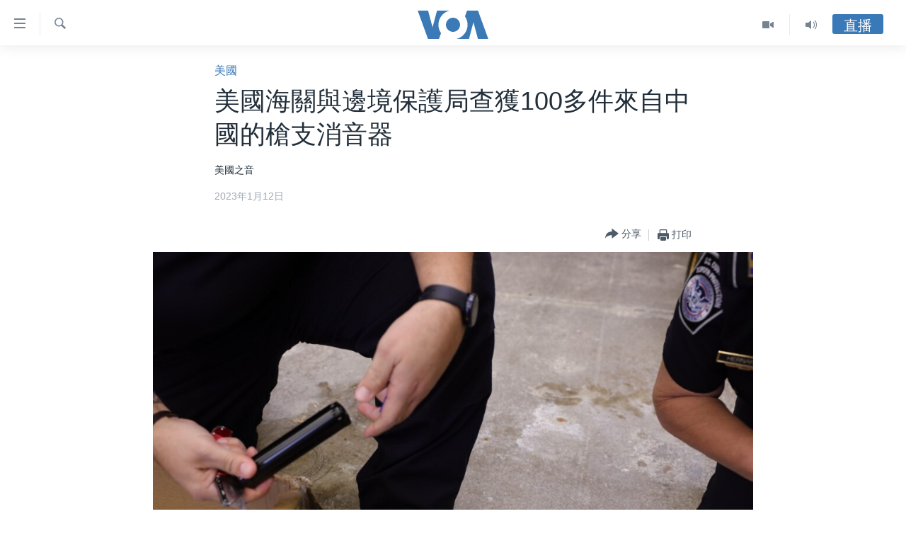

--- FILE ---
content_type: text/html; charset=utf-8
request_url: https://www.voacantonese.com/a/us-cbp-seizes-over-100-firearm-silencers-from-china-20230111/6914515.html
body_size: 13594
content:

<!DOCTYPE html>
<html lang="yue" dir="ltr" class="no-js">
<head>
<link href="/Content/responsive/VOA/zh-yue-CN/VOA-zh-yue-CN.css?&amp;av=0.0.0.0&amp;cb=307" rel="stylesheet"/>
<script src="https://tags.voacantonese.com/voa-pangea/prod/utag.sync.js"></script> <script type='text/javascript' src='https://www.youtube.com/iframe_api' async></script>
<script type="text/javascript">
//a general 'js' detection, must be on top level in <head>, due to CSS performance
document.documentElement.className = "js";
var cacheBuster = "307";
var appBaseUrl = "/";
var imgEnhancerBreakpoints = [0, 144, 256, 408, 650, 1023, 1597];
var isLoggingEnabled = false;
var isPreviewPage = false;
var isLivePreviewPage = false;
if (!isPreviewPage) {
window.RFE = window.RFE || {};
window.RFE.cacheEnabledByParam = window.location.href.indexOf('nocache=1') === -1;
const url = new URL(window.location.href);
const params = new URLSearchParams(url.search);
// Remove the 'nocache' parameter
params.delete('nocache');
// Update the URL without the 'nocache' parameter
url.search = params.toString();
window.history.replaceState(null, '', url.toString());
} else {
window.addEventListener('load', function() {
const links = window.document.links;
for (let i = 0; i < links.length; i++) {
links[i].href = '#';
links[i].target = '_self';
}
})
}
// Iframe & Embed detection
var embedProperties = {};
try {
// Reliable way to check if we are in an iframe.
var isIframe = window.self !== window.top;
embedProperties.is_iframe = isIframe;
if (!isIframe) {
embedProperties.embed_context = "main";
} else {
// We are in an iframe. Let's try to access the parent.
// This access will only fail with strict cross-origin (without document.domain).
var parentLocation = window.top.location;
// The access succeeded. Now we explicitly compare the hostname.
if (window.location.hostname === parentLocation.hostname) {
embedProperties.embed_context = "embed_self";
} else {
// Hostname is different (e.g. different subdomain with document.domain)
embedProperties.embed_context = "embed_cross";
}
// Since the access works, we can safely get the details.
embedProperties.url_parent = parentLocation.href;
embedProperties.title_parent = window.top.document.title;
}
} catch (err) {
// We are in an iframe, and an error occurred, probably due to cross-origin restrictions.
embedProperties.is_iframe = true;
embedProperties.embed_context = "embed_cross";
// We cannot access the properties of window.top.
// `document.referrer` can sometimes provide the URL of the parent page.
// It is not 100% reliable, but it is the best we can do in this situation.
embedProperties.url_parent = document.referrer || null;
embedProperties.title_parent = null; // We can't get to the title in a cross-origin scenario.
}
var pwaEnabled = false;
var swCacheDisabled;
</script>
<meta charset="utf-8" />
<title>美國海關與邊境保護局查獲100多件來自中國的槍支消音器</title>
<meta name="description" content="美國海關與邊境保護局(CBP)週三(1月11日)表示，在2023年第一季度，達拉斯/沃斯堡國際機場的官員查獲了來自中國的106件槍支消音器，這些物品違反了《槍支管制法》(Gun Control Act)和《國家槍支法》(National Firearms Act)。" />
<meta name="keywords" content="中國, 國際, 美國" />
<meta name="viewport" content="width=device-width, initial-scale=1.0" />
<meta http-equiv="X-UA-Compatible" content="IE=edge" />
<meta name="robots" content="max-image-preview:large"><meta property="fb:pages" content="132055300205347" />
<meta name="msvalidate.01" content="3286EE554B6F672A6F2E608C02343C0E" />
<link href="https://www.voachinese.com/a/us-cbp-seizes-over-100-firearm-silencers-from-china-20230111/6914428.html" rel="canonical" />
<meta name="apple-mobile-web-app-title" content="美國之音" />
<meta name="apple-mobile-web-app-status-bar-style" content="black" />
<meta name="apple-itunes-app" content="app-id=632618796, app-argument=//6914515.ltr" />
<meta content="美國海關與邊境保護局查獲100多件來自中國的槍支消音器" property="og:title" />
<meta content="美國海關與邊境保護局(CBP)週三(1月11日)表示，在2023年第一季度，達拉斯/沃斯堡國際機場的官員查獲了來自中國的106件槍支消音器，這些物品違反了《槍支管制法》(Gun Control Act)和《國家槍支法》(National Firearms Act)。" property="og:description" />
<meta content="article" property="og:type" />
<meta content="https://www.voacantonese.com/a/us-cbp-seizes-over-100-firearm-silencers-from-china-20230111/6914515.html" property="og:url" />
<meta content="美國之音" property="og:site_name" />
<meta content="https://www.facebook.com/VOACantonese" property="article:publisher" />
<meta content="https://gdb.voanews.com/022a0000-0aff-0242-8abb-08daf419c87c_cx0_cy4_cw0_w1200_h630.jpg" property="og:image" />
<meta content="1200" property="og:image:width" />
<meta content="630" property="og:image:height" />
<meta content="274328779352608" property="fb:app_id" />
<meta content="美國之音" name="Author" />
<meta content="summary_large_image" name="twitter:card" />
<meta content="@voacantonese" name="twitter:site" />
<meta content="https://gdb.voanews.com/022a0000-0aff-0242-8abb-08daf419c87c_cx0_cy4_cw0_w1200_h630.jpg" name="twitter:image" />
<meta content="美國海關與邊境保護局查獲100多件來自中國的槍支消音器" name="twitter:title" />
<meta content="美國海關與邊境保護局(CBP)週三(1月11日)表示，在2023年第一季度，達拉斯/沃斯堡國際機場的官員查獲了來自中國的106件槍支消音器，這些物品違反了《槍支管制法》(Gun Control Act)和《國家槍支法》(National Firearms Act)。" name="twitter:description" />
<link rel="amphtml" href="https://www.voacantonese.com/amp/us-cbp-seizes-over-100-firearm-silencers-from-china-20230111/6914515.html" />
<script type="application/ld+json">{"articleSection":"美國","isAccessibleForFree":true,"headline":"美國海關與邊境保護局查獲100多件來自中國的槍支消音器","inLanguage":"zh-yue-CN","keywords":"中國, 國際, 美國","author":{"@type":"Person","url":"https://www.voacantonese.com/author/美國之音/yo_pq","description":"","image":{"@type":"ImageObject"},"name":"美國之音"},"datePublished":"2023-01-11 22:45:49Z","dateModified":"2023-01-11 22:59:08Z","publisher":{"logo":{"width":512,"height":220,"@type":"ImageObject","url":"https://www.voacantonese.com/Content/responsive/VOA/zh-yue-CN/img/logo.png"},"@type":"NewsMediaOrganization","url":"https://www.voacantonese.com","sameAs":["https://www.facebook.com/VOACantonese","https://www.twitter.com/voacantonese","https://www.youtube.com/voacantonese","https://www.instagram.com/voacantonese/"],"name":"美國之音","alternateName":""},"@context":"https://schema.org","@type":"NewsArticle","mainEntityOfPage":"https://www.voacantonese.com/a/us-cbp-seizes-over-100-firearm-silencers-from-china-20230111/6914515.html","url":"https://www.voacantonese.com/a/us-cbp-seizes-over-100-firearm-silencers-from-china-20230111/6914515.html","description":"美國海關與邊境保護局(CBP)週三(1月11日)表示，在2023年第一季度，達拉斯/沃斯堡國際機場的官員查獲了來自中國的106件槍支消音器，這些物品違反了《槍支管制法》(Gun Control Act)和《國家槍支法》(National Firearms Act)。","image":{"width":1080,"height":608,"@type":"ImageObject","url":"https://gdb.voanews.com/022a0000-0aff-0242-8abb-08daf419c87c_cx0_cy4_cw0_w1080_h608.jpg"},"name":"美國海關與邊境保護局查獲100多件來自中國的槍支消音器"}</script>
<script src="/Scripts/responsive/infographics.b?v=dVbZ-Cza7s4UoO3BqYSZdbxQZVF4BOLP5EfYDs4kqEo1&amp;av=0.0.0.0&amp;cb=307"></script>
<script src="/Scripts/responsive/loader.b?v=C-JLefdHQ4ECvt5x4bMsJCTq2VRkcN8JUkP-IB-DzAI1&amp;av=0.0.0.0&amp;cb=307"></script>
<link rel="icon" type="image/svg+xml" href="/Content/responsive/VOA/img/webApp/favicon.svg" />
<link rel="alternate icon" href="/Content/responsive/VOA/img/webApp/favicon.ico" />
<link rel="apple-touch-icon" sizes="152x152" href="/Content/responsive/VOA/img/webApp/ico-152x152.png" />
<link rel="apple-touch-icon" sizes="144x144" href="/Content/responsive/VOA/img/webApp/ico-144x144.png" />
<link rel="apple-touch-icon" sizes="114x114" href="/Content/responsive/VOA/img/webApp/ico-114x114.png" />
<link rel="apple-touch-icon" sizes="72x72" href="/Content/responsive/VOA/img/webApp/ico-72x72.png" />
<link rel="apple-touch-icon-precomposed" href="/Content/responsive/VOA/img/webApp/ico-57x57.png" />
<link rel="icon" sizes="192x192" href="/Content/responsive/VOA/img/webApp/ico-192x192.png" />
<link rel="icon" sizes="128x128" href="/Content/responsive/VOA/img/webApp/ico-128x128.png" />
<meta name="msapplication-TileColor" content="#ffffff" />
<meta name="msapplication-TileImage" content="/Content/responsive/VOA/img/webApp/ico-144x144.png" />
<link rel="alternate" type="application/rss+xml" title="VOA - Top Stories [RSS]" href="/api/" />
<link rel="sitemap" type="application/rss+xml" href="/sitemap.xml" />
<script type="text/javascript">
var analyticsData = Object.assign(embedProperties, {url:"https://www.voacantonese.com/a/us-cbp-seizes-over-100-firearm-silencers-from-china-20230111/6914515.html",property_id:"456",article_uid:"6914515",page_title:"美國海關與邊境保護局查獲100多件來自中國的槍支消音器",page_type:"article",content_type:"article",subcontent_type:"article",last_modified:"2023-01-11 22:59:08Z",pub_datetime:"2023-01-11 22:45:49Z",section:"美國",english_section:"usa",byline:"美國之音",categories:"china,international,usa",domain:"www.voacantonese.com",language:"Cantonese",language_service:"VOA Cantonese",platform:"web",copied:"yes",copied_article:"6914428|412|Chinese|2023-01-11",copied_title:"美国海关与边境保护局查获100多件来自中国的枪支消音器",runs_js:"Yes",cms_release:"8.45.0.0.307",enviro_type:"prod",slug:"us-cbp-seizes-over-100-firearm-silencers-from-china-20230111",entity:"VOA",short_language_service:"CAN",platform_short:"W",page_name:"美國海關與邊境保護局查獲100多件來自中國的槍支消音器"});
// Push Analytics data as GTM message (without "event" attribute and before GTM initialization)
window.dataLayer = window.dataLayer || [];
window.dataLayer.push(analyticsData);
</script>
<script type="text/javascript" data-cookiecategory="analytics">
var gtmEventObject = {event: 'page_meta_ready'};window.dataLayer = window.dataLayer || [];window.dataLayer.push(gtmEventObject);
var renderGtm = "true";
if (renderGtm === "true") {
(function(w,d,s,l,i){w[l]=w[l]||[];w[l].push({'gtm.start':new Date().getTime(),event:'gtm.js'});var f=d.getElementsByTagName(s)[0],j=d.createElement(s),dl=l!='dataLayer'?'&l='+l:'';j.async=true;j.src='//www.googletagmanager.com/gtm.js?id='+i+dl;f.parentNode.insertBefore(j,f);})(window,document,'script','dataLayer','GTM-N8MP7P');
}
</script>
</head>
<body class=" nav-no-loaded cc_theme pg-article pg-article--single-column print-lay-article nojs-images ">
<noscript><iframe src="https://www.googletagmanager.com/ns.html?id=GTM-N8MP7P" height="0" width="0" style="display:none;visibility:hidden"></iframe></noscript> <script type="text/javascript" data-cookiecategory="analytics">
var gtmEventObject = {event: 'page_meta_ready'};window.dataLayer = window.dataLayer || [];window.dataLayer.push(gtmEventObject);
var renderGtm = "true";
if (renderGtm === "true") {
(function(w,d,s,l,i){w[l]=w[l]||[];w[l].push({'gtm.start':new Date().getTime(),event:'gtm.js'});var f=d.getElementsByTagName(s)[0],j=d.createElement(s),dl=l!='dataLayer'?'&l='+l:'';j.async=true;j.src='//www.googletagmanager.com/gtm.js?id='+i+dl;f.parentNode.insertBefore(j,f);})(window,document,'script','dataLayer','GTM-N8MP7P');
}
</script>
<!--Analytics tag js version start-->
<script type="text/javascript" data-cookiecategory="analytics">
var utag_data = Object.assign({}, analyticsData, {pub_year:"2023",pub_month:"01",pub_day:"11",pub_hour:"22",pub_weekday:"Wednesday"});
if(typeof(TealiumTagFrom)==='function' && typeof(TealiumTagSearchKeyword)==='function') {
var utag_from=TealiumTagFrom();var utag_searchKeyword=TealiumTagSearchKeyword();
if(utag_searchKeyword!=null && utag_searchKeyword!=='' && utag_data["search_keyword"]==null) utag_data["search_keyword"]=utag_searchKeyword;if(utag_from!=null && utag_from!=='') utag_data["from"]=TealiumTagFrom();}
if(window.top!== window.self&&utag_data.page_type==="snippet"){utag_data.page_type = 'iframe';}
try{if(window.top!==window.self&&window.self.location.hostname===window.top.location.hostname){utag_data.platform = 'self-embed';utag_data.platform_short = 'se';}}catch(e){if(window.top!==window.self&&window.self.location.search.includes("platformType=self-embed")){utag_data.platform = 'cross-promo';utag_data.platform_short = 'cp';}}
(function(a,b,c,d){ a="https://tags.voacantonese.com/voa-pangea/prod/utag.js"; b=document;c="script";d=b.createElement(c);d.src=a;d.type="text/java"+c;d.async=true; a=b.getElementsByTagName(c)[0];a.parentNode.insertBefore(d,a); })();
</script>
<!--Analytics tag js version end-->
<!-- Analytics tag management NoScript -->
<noscript>
<img style="position: absolute; border: none;" src="https://ssc.voacantonese.com/b/ss/bbgprod,bbgentityvoa/1/G.4--NS/1448002030?pageName=voa%3acan%3aw%3aarticle%3a%e7%be%8e%e5%9c%8b%e6%b5%b7%e9%97%9c%e8%88%87%e9%82%8a%e5%a2%83%e4%bf%9d%e8%ad%b7%e5%b1%80%e6%9f%a5%e7%8d%b2100%e5%a4%9a%e4%bb%b6%e4%be%86%e8%87%aa%e4%b8%ad%e5%9c%8b%e7%9a%84%e6%a7%8d%e6%94%af%e6%b6%88%e9%9f%b3%e5%99%a8&amp;c6=%e7%be%8e%e5%9c%8b%e6%b5%b7%e9%97%9c%e8%88%87%e9%82%8a%e5%a2%83%e4%bf%9d%e8%ad%b7%e5%b1%80%e6%9f%a5%e7%8d%b2100%e5%a4%9a%e4%bb%b6%e4%be%86%e8%87%aa%e4%b8%ad%e5%9c%8b%e7%9a%84%e6%a7%8d%e6%94%af%e6%b6%88%e9%9f%b3%e5%99%a8&amp;v36=8.45.0.0.307&amp;v6=D=c6&amp;g=https%3a%2f%2fwww.voacantonese.com%2fa%2fus-cbp-seizes-over-100-firearm-silencers-from-china-20230111%2f6914515.html&amp;c1=D=g&amp;v1=D=g&amp;events=event1,event52&amp;c16=voa%20cantonese&amp;v16=D=c16&amp;c5=usa&amp;v5=D=c5&amp;ch=%e7%be%8e%e5%9c%8b&amp;c15=cantonese&amp;v15=D=c15&amp;c4=article&amp;v4=D=c4&amp;c14=6914515&amp;v14=D=c14&amp;v20=no&amp;c17=web&amp;v17=D=c17&amp;mcorgid=518abc7455e462b97f000101%40adobeorg&amp;server=www.voacantonese.com&amp;pageType=D=c4&amp;ns=bbg&amp;v29=D=server&amp;v25=voa&amp;v30=456&amp;v105=D=User-Agent " alt="analytics" width="1" height="1" /></noscript>
<!-- End of Analytics tag management NoScript -->
<!--*** Accessibility links - For ScreenReaders only ***-->
<section>
<div class="sr-only">
<h2>無障礙鏈接</h2>
<ul>
<li><a href="#content" data-disable-smooth-scroll="1">跳轉到內容</a></li>
<li><a href="#navigation" data-disable-smooth-scroll="1">跳轉到導航</a></li>
<li><a href="#txtHeaderSearch" data-disable-smooth-scroll="1">跳轉到檢索</a></li>
</ul>
</div>
</section>
<div dir="ltr">
<div id="page">
<aside>
<div class="c-lightbox overlay-modal">
<div class="c-lightbox__intro">
<h2 class="c-lightbox__intro-title"></h2>
<button class="btn btn--rounded c-lightbox__btn c-lightbox__intro-next" title="前進">
<span class="ico ico--rounded ico-chevron-forward"></span>
<span class="sr-only">前進</span>
</button>
</div>
<div class="c-lightbox__nav">
<button class="btn btn--rounded c-lightbox__btn c-lightbox__btn--close" title="關閉">
<span class="ico ico--rounded ico-close"></span>
<span class="sr-only">關閉</span>
</button>
<button class="btn btn--rounded c-lightbox__btn c-lightbox__btn--prev" title="後退">
<span class="ico ico--rounded ico-chevron-backward"></span>
<span class="sr-only">後退</span>
</button>
<button class="btn btn--rounded c-lightbox__btn c-lightbox__btn--next" title="前進">
<span class="ico ico--rounded ico-chevron-forward"></span>
<span class="sr-only">前進</span>
</button>
</div>
<div class="c-lightbox__content-wrap">
<figure class="c-lightbox__content">
<span class="c-spinner c-spinner--lightbox">
<img src="/Content/responsive/img/player-spinner.png"
alt="please wait"
title="please wait" />
</span>
<div class="c-lightbox__img">
<div class="thumb">
<img src="" alt="" />
</div>
</div>
<figcaption>
<div class="c-lightbox__info c-lightbox__info--foot">
<span class="c-lightbox__counter"></span>
<span class="caption c-lightbox__caption"></span>
</div>
</figcaption>
</figure>
</div>
<div class="hidden">
<div class="content-advisory__box content-advisory__box--lightbox">
<span class="content-advisory__box-text">This image contains sensitive content which some people may find offensive or disturbing.</span>
<button class="btn btn--transparent content-advisory__box-btn m-t-md" value="text" type="button">
<span class="btn__text">
Click to reveal
</span>
</button>
</div>
</div>
</div>
<div class="print-dialogue">
<div class="container">
<h3 class="print-dialogue__title section-head">Print Options:</h3>
<div class="print-dialogue__opts">
<ul class="print-dialogue__opt-group">
<li class="form__group form__group--checkbox">
<input class="form__check " id="checkboxImages" name="checkboxImages" type="checkbox" checked="checked" />
<label for="checkboxImages" class="form__label m-t-md">Images</label>
</li>
<li class="form__group form__group--checkbox">
<input class="form__check " id="checkboxMultimedia" name="checkboxMultimedia" type="checkbox" checked="checked" />
<label for="checkboxMultimedia" class="form__label m-t-md">Multimedia</label>
</li>
</ul>
<ul class="print-dialogue__opt-group">
<li class="form__group form__group--checkbox">
<input class="form__check " id="checkboxEmbedded" name="checkboxEmbedded" type="checkbox" checked="checked" />
<label for="checkboxEmbedded" class="form__label m-t-md">Embedded Content</label>
</li>
<li class="hidden">
<input class="form__check " id="checkboxComments" name="checkboxComments" type="checkbox" />
<label for="checkboxComments" class="form__label m-t-md">Comments</label>
</li>
</ul>
</div>
<div class="print-dialogue__buttons">
<button class="btn btn--secondary close-button" type="button" title="取消">
<span class="btn__text ">取消</span>
</button>
<button class="btn btn-cust-print m-l-sm" type="button" title="打印">
<span class="btn__text ">打印</span>
</button>
</div>
</div>
</div>
<div class="ctc-message pos-fix">
<div class="ctc-message__inner">Link has been copied to clipboard</div>
</div>
</aside>
<div class="hdr-20 hdr-20--big">
<div class="hdr-20__inner">
<div class="hdr-20__max pos-rel">
<div class="hdr-20__side hdr-20__side--primary d-flex">
<label data-for="main-menu-ctrl" data-switcher-trigger="true" data-switch-target="main-menu-ctrl" class="burger hdr-trigger pos-rel trans-trigger" data-trans-evt="click" data-trans-id="menu">
<span class="ico ico-close hdr-trigger__ico hdr-trigger__ico--close burger__ico burger__ico--close"></span>
<span class="ico ico-menu hdr-trigger__ico hdr-trigger__ico--open burger__ico burger__ico--open"></span>
</label>
<div class="menu-pnl pos-fix trans-target" data-switch-target="main-menu-ctrl" data-trans-id="menu">
<div class="menu-pnl__inner">
<nav class="main-nav menu-pnl__item menu-pnl__item--first">
<ul class="main-nav__list accordeon" data-analytics-tales="false" data-promo-name="link" data-location-name="nav,secnav">
<li class="main-nav__item">
<a class="main-nav__item-name main-nav__item-name--link" href="/p/9257.html" title="主頁" data-item-name="homepage" >主頁</a>
</li>
<li class="main-nav__item">
<a class="main-nav__item-name main-nav__item-name--link" href="/us-elections-2024" title="美國大選2024" data-item-name="US Elections 2024" >美國大選2024</a>
</li>
<li class="main-nav__item">
<a class="main-nav__item-name main-nav__item-name--link" href="/p/7741.html" title="港澳" data-item-name="HongKongMacau" >港澳</a>
</li>
<li class="main-nav__item">
<a class="main-nav__item-name main-nav__item-name--link" href="/p/7952.html" title="台灣" data-item-name="Taiwan-news" >台灣</a>
</li>
<li class="main-nav__item">
<a class="main-nav__item-name main-nav__item-name--link" href="/p/7740.html" title="美中關係" data-item-name="US-China-Relations" >美中關係</a>
</li>
<li class="main-nav__item">
<a class="main-nav__item-name main-nav__item-name--link" href="/p/7953.html" title="海外港人" data-item-name="expatriate-hongkonger" >海外港人</a>
</li>
<li class="main-nav__item">
<a class="main-nav__item-name main-nav__item-name--link" href="/PressFreedom" title="新聞自由" data-item-name="Press-Freedom" >新聞自由</a>
</li>
<li class="main-nav__item">
<a class="main-nav__item-name main-nav__item-name--link" href="/Factcheck" title="揭謊頻道" data-item-name="fact-check" >揭謊頻道</a>
</li>
<li class="main-nav__item">
<a class="main-nav__item-name main-nav__item-name--link" href="/p/7951.html" title="美國" data-item-name="us-news" >美國</a>
</li>
<li class="main-nav__item">
<a class="main-nav__item-name main-nav__item-name--link" href="/China" title="中國" data-item-name="China-news" >中國</a>
</li>
<li class="main-nav__item">
<a class="main-nav__item-name main-nav__item-name--link" href="/z/2158" title="國際" data-item-name="international" >國際</a>
</li>
<li class="main-nav__item">
<a class="main-nav__item-name main-nav__item-name--link" href="/z/2161" title="經貿" data-item-name="economy-trade" >經貿</a>
</li>
<li class="main-nav__item accordeon__item" data-switch-target="menu-item-895">
<label class="main-nav__item-name main-nav__item-name--label accordeon__control-label" data-switcher-trigger="true" data-for="menu-item-895">
視頻
<span class="ico ico-chevron-down main-nav__chev"></span>
</label>
<div class="main-nav__sub-list">
<a class="main-nav__item-name main-nav__item-name--link main-nav__item-name--sub" href="/z/2071" title="每日視頻新聞" data-item-name="daily-video-news" >每日視頻新聞</a>
<a class="main-nav__item-name main-nav__item-name--link main-nav__item-name--sub" href="/z/2073" title="VOA 60秒 (國際)" data-item-name="voa60-world" >VOA 60秒 (國際)</a>
<a class="main-nav__item-name main-nav__item-name--link main-nav__item-name--sub" href="/z/2069" title="美國專訊" data-item-name="american-report" >美國專訊</a>
<a class="main-nav__item-name main-nav__item-name--link main-nav__item-name--sub" href="/z/2068" title="視頻存檔" data-item-name="video" >視頻存檔</a>
<a class="main-nav__item-name main-nav__item-name--link main-nav__item-name--sub" href="http://youtube.com/voacantonese" title="YouTube頻道" >YouTube頻道</a>
</div>
</li>
<li class="main-nav__item accordeon__item" data-switch-target="menu-item-894">
<label class="main-nav__item-name main-nav__item-name--label accordeon__control-label" data-switcher-trigger="true" data-for="menu-item-894">
音頻
<span class="ico ico-chevron-down main-nav__chev"></span>
</label>
<div class="main-nav__sub-list">
<a class="main-nav__item-name main-nav__item-name--link main-nav__item-name--sub" href="/z/4065" title="時事經緯" data-item-name="Window-On-The-World" >時事經緯</a>
<a class="main-nav__item-name main-nav__item-name--link main-nav__item-name--sub" href="/z/3587" title="新聞音頻" data-item-name="news-stories" >新聞音頻</a>
<a class="main-nav__item-name main-nav__item-name--link main-nav__item-name--sub" href="/z/7716" title="海外港人" data-item-name="overseas-hongkongers" >海外港人</a>
<a class="main-nav__item-name main-nav__item-name--link main-nav__item-name--sub" href="/z/7847" title="港人港心" data-item-name="Hongkongers" >港人港心</a>
<a class="main-nav__item-name main-nav__item-name--link main-nav__item-name--sub" href="/z/7715" title="美國透視" data-item-name="news-of-america" >美國透視</a>
<a class="main-nav__item-name main-nav__item-name--link main-nav__item-name--sub" href="/z/7149" title="建國史話" data-item-name="Making-of-a-Nation" >建國史話</a>
<a class="main-nav__item-name main-nav__item-name--link main-nav__item-name--sub" href="/a/cantonese-radio-schedules-2017-03-26-2017-10-28/3789670.html" title="廣播節目表" target="_blank" rel="noopener">廣播節目表</a>
</div>
</li>
</ul>
</nav>
<div class="menu-pnl__item">
<a href="https://www.voachinese.com/" class="menu-pnl__item-link" alt="國語">國語</a>
</div>
<div class="menu-pnl__item menu-pnl__item--social">
<h5 class="menu-pnl__sub-head">關注我們</h5>
<a href="https://www.facebook.com/VOACantonese" title="美國之音粵語臉書" data-analytics-text="follow_on_facebook" class="btn btn--rounded btn--social-inverted menu-pnl__btn js-social-btn btn-facebook" target="_blank" rel="noopener">
<span class="ico ico-facebook-alt ico--rounded"></span>
</a>
<a href="https://www.twitter.com/voacantonese" title="美國之音粵語推特@voacantonese" data-analytics-text="follow_on_twitter" class="btn btn--rounded btn--social-inverted menu-pnl__btn js-social-btn btn-twitter" target="_blank" rel="noopener">
<span class="ico ico-twitter ico--rounded"></span>
</a>
<a href="https://www.youtube.com/voacantonese" title="美國之音粵語YouTube頻道" data-analytics-text="follow_on_youtube" class="btn btn--rounded btn--social-inverted menu-pnl__btn js-social-btn btn-youtube" target="_blank" rel="noopener">
<span class="ico ico-youtube ico--rounded"></span>
</a>
<a href="https://www.instagram.com/voacantonese/" title="在Instagram上關注我們" data-analytics-text="follow_on_instagram" class="btn btn--rounded btn--social-inverted menu-pnl__btn js-social-btn btn-instagram" target="_blank" rel="noopener">
<span class="ico ico-instagram ico--rounded"></span>
</a>
</div>
<div class="menu-pnl__item">
<a href="/navigation/allsites" class="menu-pnl__item-link">
<span class="ico ico-languages "></span>
其他語言網站
</a>
</div>
</div>
</div>
<label data-for="top-search-ctrl" data-switcher-trigger="true" data-switch-target="top-search-ctrl" class="top-srch-trigger hdr-trigger">
<span class="ico ico-close hdr-trigger__ico hdr-trigger__ico--close top-srch-trigger__ico top-srch-trigger__ico--close"></span>
<span class="ico ico-search hdr-trigger__ico hdr-trigger__ico--open top-srch-trigger__ico top-srch-trigger__ico--open"></span>
</label>
<div class="srch-top srch-top--in-header" data-switch-target="top-search-ctrl">
<div class="container">
<form action="/s" class="srch-top__form srch-top__form--in-header" id="form-topSearchHeader" method="get" role="search"><label for="txtHeaderSearch" class="sr-only">檢索</label>
<input type="text" id="txtHeaderSearch" name="k" placeholder="檢索" accesskey="s" value="" class="srch-top__input analyticstag-event" onkeydown="if (event.keyCode === 13) { FireAnalyticsTagEventOnSearch('search', $dom.get('#txtHeaderSearch')[0].value) }" />
<button title="檢索" type="submit" class="btn btn--top-srch analyticstag-event" onclick="FireAnalyticsTagEventOnSearch('search', $dom.get('#txtHeaderSearch')[0].value) ">
<span class="ico ico-search"></span>
</button></form>
</div>
</div>
<a href="/" class="main-logo-link">
<img src="/Content/responsive/VOA/zh-yue-CN/img/logo-compact.svg" class="main-logo main-logo--comp" alt="site logo">
<img src="/Content/responsive/VOA/zh-yue-CN/img/logo.svg" class="main-logo main-logo--big" alt="site logo">
</a>
</div>
<div class="hdr-20__side hdr-20__side--secondary d-flex">
<a href="/z/4065" title="Audio" class="hdr-20__secondary-item" data-item-name="audio">
<span class="ico ico-audio hdr-20__secondary-icon"></span>
</a>
<a href="/z/2068" title="Video" class="hdr-20__secondary-item" data-item-name="video">
<span class="ico ico-video hdr-20__secondary-icon"></span>
</a>
<a href="/s" title="檢索" class="hdr-20__secondary-item hdr-20__secondary-item--search" data-item-name="search">
<span class="ico ico-search hdr-20__secondary-icon hdr-20__secondary-icon--search"></span>
</a>
<div class="hdr-20__secondary-item live-b-drop">
<div class="live-b-drop__off">
<a href="/live" class="live-b-drop__link" title="直播" data-item-name="live">
<span class="badge badge--live-btn badge--live-btn-off">
直播
</span>
</a>
</div>
<div class="live-b-drop__on hidden">
<label data-for="live-ctrl" data-switcher-trigger="true" data-switch-target="live-ctrl" class="live-b-drop__label pos-rel">
<span class="badge badge--live badge--live-btn">
直播
</span>
<span class="ico ico-close live-b-drop__label-ico live-b-drop__label-ico--close"></span>
</label>
<div class="live-b-drop__panel" id="targetLivePanelDiv" data-switch-target="live-ctrl"></div>
</div>
</div>
<div class="srch-bottom">
<form action="/s" class="srch-bottom__form d-flex" id="form-bottomSearch" method="get" role="search"><label for="txtSearch" class="sr-only">檢索</label>
<input type="search" id="txtSearch" name="k" placeholder="檢索" accesskey="s" value="" class="srch-bottom__input analyticstag-event" onkeydown="if (event.keyCode === 13) { FireAnalyticsTagEventOnSearch('search', $dom.get('#txtSearch')[0].value) }" />
<button title="檢索" type="submit" class="btn btn--bottom-srch analyticstag-event" onclick="FireAnalyticsTagEventOnSearch('search', $dom.get('#txtSearch')[0].value) ">
<span class="ico ico-search"></span>
</button></form>
</div>
</div>
<img src="/Content/responsive/VOA/zh-yue-CN/img/logo-print.gif" class="logo-print" loading="lazy" alt="site logo">
<img src="/Content/responsive/VOA/zh-yue-CN/img/logo-print_color.png" class="logo-print logo-print--color" loading="lazy" alt="site logo">
</div>
</div>
</div>
<script>
if (document.body.className.indexOf('pg-home') > -1) {
var nav2In = document.querySelector('.hdr-20__inner');
var nav2Sec = document.querySelector('.hdr-20__side--secondary');
var secStyle = window.getComputedStyle(nav2Sec);
if (nav2In && window.pageYOffset < 150 && secStyle['position'] !== 'fixed') {
nav2In.classList.add('hdr-20__inner--big')
}
}
</script>
<div class="c-hlights c-hlights--breaking c-hlights--no-item" data-hlight-display="mobile,desktop">
<div class="c-hlights__wrap container p-0">
<div class="c-hlights__nav">
<a role="button" href="#" title="後退">
<span class="ico ico-chevron-backward m-0"></span>
<span class="sr-only">後退</span>
</a>
<a role="button" href="#" title="前進">
<span class="ico ico-chevron-forward m-0"></span>
<span class="sr-only">前進</span>
</a>
</div>
<span class="c-hlights__label">
<span class="">突發新聞</span>
<span class="switcher-trigger">
<label data-for="more-less-1" data-switcher-trigger="true" class="switcher-trigger__label switcher-trigger__label--more p-b-0" title="更多內容 &#187;">
<span class="ico ico-chevron-down"></span>
</label>
<label data-for="more-less-1" data-switcher-trigger="true" class="switcher-trigger__label switcher-trigger__label--less p-b-0" title="Show less">
<span class="ico ico-chevron-up"></span>
</label>
</span>
</span>
<ul class="c-hlights__items switcher-target" data-switch-target="more-less-1">
</ul>
</div>
</div> <div id="content">
<main class="container">
<div class="hdr-container">
<div class="row">
<div class="col-xs-12 col-sm-12 col-md-10 col-md-offset-1">
<div class="row">
<div class="col-category col-xs-12 col-md-8 col-md-offset-2"> <div class="category js-category">
<a class="" href="/z/2165">美國</a> </div>
</div><div class="col-title col-xs-12 col-md-8 col-md-offset-2"> <h1 class="title pg-title">
美國海關與邊境保護局查獲100多件來自中國的槍支消音器
</h1>
</div><div class="col-publishing-details col-xs-12 col-md-8 col-md-offset-2"> <div class="publishing-details ">
<div class="links">
<ul class="links__list">
<li class="links__item">
美國之音
</li>
</ul>
</div>
<div class="published">
<span class="date" >
<time pubdate="pubdate" datetime="2023-01-12T06:45:49+08:00">
2023年1月12日
</time>
</span>
</div>
</div>
</div><div class="col-xs-12 col-md-8 col-md-offset-2"> <div class="col-article-tools pos-rel article-share">
<div class="col-article-tools__end">
<div class="share--box">
<div class="sticky-share-container" style="display:none">
<div class="container">
<a href="https://www.voacantonese.com" id="logo-sticky-share">&nbsp;</a>
<div class="pg-title pg-title--sticky-share">
美國海關與邊境保護局查獲100多件來自中國的槍支消音器
</div>
<div class="sticked-nav-actions">
<!--This part is for sticky navigation display-->
<p class="buttons link-content-sharing p-0 ">
<button class="btn btn--link btn-content-sharing p-t-0 " id="btnContentSharing" value="text" role="Button" type="" title="切換共享選項">
<span class="ico ico-share ico--l"></span>
<span class="btn__text ">
分享
</span>
</button>
</p>
<aside class="content-sharing js-content-sharing js-content-sharing--apply-sticky content-sharing--sticky"
role="complementary"
data-share-url="https://www.voacantonese.com/a/us-cbp-seizes-over-100-firearm-silencers-from-china-20230111/6914515.html" data-share-title="美國海關與邊境保護局查獲100多件來自中國的槍支消音器" data-share-text="美國海關與邊境保護局(CBP)週三(1月11日)表示，在2023年第一季度，達拉斯/沃斯堡國際機場的官員查獲了來自中國的106件槍支消音器，這些物品違反了《槍支管制法》(Gun Control Act)和《國家槍支法》(National Firearms Act)。">
<div class="content-sharing__popover">
<h6 class="content-sharing__title">分享</h6>
<button href="#close" id="btnCloseSharing" class="btn btn--text-like content-sharing__close-btn">
<span class="ico ico-close ico--l"></span>
</button>
<ul class="content-sharing__list">
<li class="content-sharing__item">
<div class="ctc ">
<input type="text" class="ctc__input" readonly="readonly">
<a href="" js-href="https://www.voacantonese.com/a/us-cbp-seizes-over-100-firearm-silencers-from-china-20230111/6914515.html" class="content-sharing__link ctc__button">
<span class="ico ico-copy-link ico--rounded ico--s"></span>
<span class="content-sharing__link-text">Copy link</span>
</a>
</div>
</li>
<li class="content-sharing__item">
<a href="https://facebook.com/sharer.php?u=https%3a%2f%2fwww.voacantonese.com%2fa%2fus-cbp-seizes-over-100-firearm-silencers-from-china-20230111%2f6914515.html"
data-analytics-text="share_on_facebook"
title="Facebook" target="_blank"
class="content-sharing__link js-social-btn">
<span class="ico ico-facebook ico--rounded ico--s"></span>
<span class="content-sharing__link-text">Facebook</span>
</a>
</li>
<li class="content-sharing__item">
<a href="https://twitter.com/share?url=https%3a%2f%2fwww.voacantonese.com%2fa%2fus-cbp-seizes-over-100-firearm-silencers-from-china-20230111%2f6914515.html&amp;text=%e7%be%8e%e5%9c%8b%e6%b5%b7%e9%97%9c%e8%88%87%e9%82%8a%e5%a2%83%e4%bf%9d%e8%ad%b7%e5%b1%80%e6%9f%a5%e7%8d%b2100%e5%a4%9a%e4%bb%b6%e4%be%86%e8%87%aa%e4%b8%ad%e5%9c%8b%e7%9a%84%e6%a7%8d%e6%94%af%e6%b6%88%e9%9f%b3%e5%99%a8"
data-analytics-text="share_on_twitter"
title="Twitter" target="_blank"
class="content-sharing__link js-social-btn">
<span class="ico ico-twitter ico--rounded ico--s"></span>
<span class="content-sharing__link-text">Twitter</span>
</a>
</li>
<li class="content-sharing__item visible-md-inline-block visible-lg-inline-block">
<a href="https://web.whatsapp.com/send?text=https%3a%2f%2fwww.voacantonese.com%2fa%2fus-cbp-seizes-over-100-firearm-silencers-from-china-20230111%2f6914515.html"
data-analytics-text="share_on_whatsapp_desktop"
title="WhatsApp" target="_blank"
class="content-sharing__link js-social-btn">
<span class="ico ico-whatsapp ico--rounded ico--s"></span>
<span class="content-sharing__link-text">WhatsApp</span>
</a>
</li>
<li class="content-sharing__item visible-xs-inline-block visible-sm-inline-block">
<a href="https://line.me/R/msg/text/?https%3a%2f%2fwww.voacantonese.com%2fa%2fus-cbp-seizes-over-100-firearm-silencers-from-china-20230111%2f6914515.html"
data-analytics-text="share_on_line"
title="Line" target="_blank"
class="content-sharing__link js-social-btn">
<span class="ico ico-line ico--rounded ico--s"></span>
<span class="content-sharing__link-text">Line</span>
</a>
</li>
<li class="content-sharing__item visible-md-inline-block visible-lg-inline-block">
<a href="https://timeline.line.me/social-plugin/share?url=https%3a%2f%2fwww.voacantonese.com%2fa%2fus-cbp-seizes-over-100-firearm-silencers-from-china-20230111%2f6914515.html"
data-analytics-text="share_on_line_desktop"
title="Line" target="_blank"
class="content-sharing__link js-social-btn">
<span class="ico ico-line ico--rounded ico--s"></span>
<span class="content-sharing__link-text">Line</span>
</a>
</li>
<li class="content-sharing__item visible-xs-inline-block visible-sm-inline-block">
<a href="whatsapp://send?text=https%3a%2f%2fwww.voacantonese.com%2fa%2fus-cbp-seizes-over-100-firearm-silencers-from-china-20230111%2f6914515.html"
data-analytics-text="share_on_whatsapp"
title="WhatsApp" target="_blank"
class="content-sharing__link js-social-btn">
<span class="ico ico-whatsapp ico--rounded ico--s"></span>
<span class="content-sharing__link-text">WhatsApp</span>
</a>
</li>
<li class="content-sharing__item">
<a href="mailto:?body=https%3a%2f%2fwww.voacantonese.com%2fa%2fus-cbp-seizes-over-100-firearm-silencers-from-china-20230111%2f6914515.html&amp;subject=美國海關與邊境保護局查獲100多件來自中國的槍支消音器"
title="Email"
class="content-sharing__link ">
<span class="ico ico-email ico--rounded ico--s"></span>
<span class="content-sharing__link-text">Email</span>
</a>
</li>
</ul>
</div>
</aside>
</div>
</div>
</div>
<div class="links">
<p class="buttons link-content-sharing p-0 ">
<button class="btn btn--link btn-content-sharing p-t-0 " id="btnContentSharing" value="text" role="Button" type="" title="切換共享選項">
<span class="ico ico-share ico--l"></span>
<span class="btn__text ">
分享
</span>
</button>
</p>
<aside class="content-sharing js-content-sharing " role="complementary"
data-share-url="https://www.voacantonese.com/a/us-cbp-seizes-over-100-firearm-silencers-from-china-20230111/6914515.html" data-share-title="美國海關與邊境保護局查獲100多件來自中國的槍支消音器" data-share-text="美國海關與邊境保護局(CBP)週三(1月11日)表示，在2023年第一季度，達拉斯/沃斯堡國際機場的官員查獲了來自中國的106件槍支消音器，這些物品違反了《槍支管制法》(Gun Control Act)和《國家槍支法》(National Firearms Act)。">
<div class="content-sharing__popover">
<h6 class="content-sharing__title">分享</h6>
<button href="#close" id="btnCloseSharing" class="btn btn--text-like content-sharing__close-btn">
<span class="ico ico-close ico--l"></span>
</button>
<ul class="content-sharing__list">
<li class="content-sharing__item">
<div class="ctc ">
<input type="text" class="ctc__input" readonly="readonly">
<a href="" js-href="https://www.voacantonese.com/a/us-cbp-seizes-over-100-firearm-silencers-from-china-20230111/6914515.html" class="content-sharing__link ctc__button">
<span class="ico ico-copy-link ico--rounded ico--l"></span>
<span class="content-sharing__link-text">Copy link</span>
</a>
</div>
</li>
<li class="content-sharing__item">
<a href="https://facebook.com/sharer.php?u=https%3a%2f%2fwww.voacantonese.com%2fa%2fus-cbp-seizes-over-100-firearm-silencers-from-china-20230111%2f6914515.html"
data-analytics-text="share_on_facebook"
title="Facebook" target="_blank"
class="content-sharing__link js-social-btn">
<span class="ico ico-facebook ico--rounded ico--l"></span>
<span class="content-sharing__link-text">Facebook</span>
</a>
</li>
<li class="content-sharing__item">
<a href="https://twitter.com/share?url=https%3a%2f%2fwww.voacantonese.com%2fa%2fus-cbp-seizes-over-100-firearm-silencers-from-china-20230111%2f6914515.html&amp;text=%e7%be%8e%e5%9c%8b%e6%b5%b7%e9%97%9c%e8%88%87%e9%82%8a%e5%a2%83%e4%bf%9d%e8%ad%b7%e5%b1%80%e6%9f%a5%e7%8d%b2100%e5%a4%9a%e4%bb%b6%e4%be%86%e8%87%aa%e4%b8%ad%e5%9c%8b%e7%9a%84%e6%a7%8d%e6%94%af%e6%b6%88%e9%9f%b3%e5%99%a8"
data-analytics-text="share_on_twitter"
title="Twitter" target="_blank"
class="content-sharing__link js-social-btn">
<span class="ico ico-twitter ico--rounded ico--l"></span>
<span class="content-sharing__link-text">Twitter</span>
</a>
</li>
<li class="content-sharing__item visible-md-inline-block visible-lg-inline-block">
<a href="https://web.whatsapp.com/send?text=https%3a%2f%2fwww.voacantonese.com%2fa%2fus-cbp-seizes-over-100-firearm-silencers-from-china-20230111%2f6914515.html"
data-analytics-text="share_on_whatsapp_desktop"
title="WhatsApp" target="_blank"
class="content-sharing__link js-social-btn">
<span class="ico ico-whatsapp ico--rounded ico--l"></span>
<span class="content-sharing__link-text">WhatsApp</span>
</a>
</li>
<li class="content-sharing__item visible-xs-inline-block visible-sm-inline-block">
<a href="https://line.me/R/msg/text/?https%3a%2f%2fwww.voacantonese.com%2fa%2fus-cbp-seizes-over-100-firearm-silencers-from-china-20230111%2f6914515.html"
data-analytics-text="share_on_line"
title="Line" target="_blank"
class="content-sharing__link js-social-btn">
<span class="ico ico-line ico--rounded ico--l"></span>
<span class="content-sharing__link-text">Line</span>
</a>
</li>
<li class="content-sharing__item visible-md-inline-block visible-lg-inline-block">
<a href="https://timeline.line.me/social-plugin/share?url=https%3a%2f%2fwww.voacantonese.com%2fa%2fus-cbp-seizes-over-100-firearm-silencers-from-china-20230111%2f6914515.html"
data-analytics-text="share_on_line_desktop"
title="Line" target="_blank"
class="content-sharing__link js-social-btn">
<span class="ico ico-line ico--rounded ico--l"></span>
<span class="content-sharing__link-text">Line</span>
</a>
</li>
<li class="content-sharing__item visible-xs-inline-block visible-sm-inline-block">
<a href="whatsapp://send?text=https%3a%2f%2fwww.voacantonese.com%2fa%2fus-cbp-seizes-over-100-firearm-silencers-from-china-20230111%2f6914515.html"
data-analytics-text="share_on_whatsapp"
title="WhatsApp" target="_blank"
class="content-sharing__link js-social-btn">
<span class="ico ico-whatsapp ico--rounded ico--l"></span>
<span class="content-sharing__link-text">WhatsApp</span>
</a>
</li>
<li class="content-sharing__item">
<a href="mailto:?body=https%3a%2f%2fwww.voacantonese.com%2fa%2fus-cbp-seizes-over-100-firearm-silencers-from-china-20230111%2f6914515.html&amp;subject=美國海關與邊境保護局查獲100多件來自中國的槍支消音器"
title="Email"
class="content-sharing__link ">
<span class="ico ico-email ico--rounded ico--l"></span>
<span class="content-sharing__link-text">Email</span>
</a>
</li>
</ul>
</div>
</aside>
<p class="link-print hidden-xs buttons p-0">
<button class="btn btn--link btn-print p-t-0" onclick="if (typeof FireAnalyticsTagEvent === 'function') {FireAnalyticsTagEvent({ on_page_event: 'print_story' });}return false" title="打印">
<span class="ico ico-print"></span>
<span class="btn__text">打印</span>
</button>
</p>
</div>
</div>
</div>
</div>
</div><div class="col-multimedia col-xs-12 col-md-10 col-md-offset-1"> <div class="cover-media">
<figure class="media-image js-media-expand">
<div class="img-wrap">
<div class="thumb thumb16_9">
<img src="https://gdb.voanews.com/022a0000-0aff-0242-8abb-08daf419c87c_cx0_cy4_cw0_w250_r1_s.jpg" alt="美國海關與邊境保護局聲明中的照片顯示，該機構在2023年第一季查獲100多件來自中國的槍支消音器。" />
</div>
</div>
<figcaption>
<span class="caption">美國海關與邊境保護局聲明中的照片顯示，該機構在2023年第一季查獲100多件來自中國的槍支消音器。</span>
</figcaption>
</figure>
</div>
</div>
</div>
</div>
</div>
</div>
<div class="body-container">
<div class="row">
<div class="col-xs-12 col-sm-12 col-md-10 col-md-offset-1">
<div class="row">
<div class="col-xs-12 col-sm-12 col-md-8 col-lg-8 col-md-offset-2">
<div id="article-content" class="content-floated-wrap fb-quotable">
<div class="wsw">
<p>美國海關與邊境保護局(CBP)週三(1月11日)表示，在2023年第一季度，達拉斯/沃斯堡國際機場的官員查獲了來自中國的106件槍支消音器，這些物品違反了《槍支管制法》(Gun Control Act)和《國家槍支法》(National Firearms Act)。</p>
<div class="wsw__embed">
<div class="media-pholder media-pholder--audio media-pholder--embed">
<div class="c-sticky-container" data-poster="https://gdb.voanews.com/022a0000-0aff-0242-8abb-08daf419c87c_w250_r1.jpg">
<div class="c-sticky-element" data-sp_api="pangea-video" data-persistent data-persistent-browse-out >
<div class="c-mmp c-mmp--enabled c-mmp--loading c-mmp--audio c-mmp--embed c-mmp--has-poster c-sticky-element__swipe-el"
data-player_id="" data-title="美國海關與邊境保護局查獲100多件來自中國的槍支消音器" data-hide-title="False"
data-breakpoint_s="320" data-breakpoint_m="640" data-breakpoint_l="992"
data-hlsjs-src="/Scripts/responsive/hls.b"
data-bypass-dash-for-vod="true"
data-bypass-dash-for-live-video="true"
data-bypass-dash-for-live-audio="true"
data-media-id="6914535"
id="player6914535">
<div class="c-mmp__poster js-poster">
<img src="https://gdb.voanews.com/022a0000-0aff-0242-8abb-08daf419c87c_w250_r1.jpg" alt="美國海關與邊境保護局查獲100多件來自中國的槍支消音器" title="美國海關與邊境保護局查獲100多件來自中國的槍支消音器" class="c-mmp__poster-image-h" />
</div>
<a class="c-mmp__fallback-link" href="https://voa-audio.voanews.eu/vca/2023/01/11/09410000-0a00-0242-e50c-08daf42743ec.mp3">
<span class="c-mmp__fallback-link-icon">
<span class="ico ico-audio"></span>
</span>
</a>
<div class="c-spinner">
<img src="/Content/responsive/img/player-spinner.png" alt="please wait" title="please wait" />
</div>
<div class="c-mmp__player">
<audio src="https://voa-audio.voanews.eu/vca/2023/01/11/09410000-0a00-0242-e50c-08daf42743ec.mp3" data-fallbacksrc="" data-fallbacktype="" data-type="audio/mp3" data-info="64 kbps" data-sources="" data-pub_datetime="2023-01-12 06:58:42Z" data-lt-on-play="0" data-lt-url="" webkit-playsinline="webkit-playsinline" playsinline="playsinline" style="width:100%;height:140px" title="美國海關與邊境保護局查獲100多件來自中國的槍支消音器">
</audio>
</div>
<div class="c-mmp__overlay c-mmp__overlay--title c-mmp__overlay--partial c-mmp__overlay--disabled c-mmp__overlay--slide-from-top js-c-mmp__title-overlay">
<span class="c-mmp__overlay-actions c-mmp__overlay-actions-top js-overlay-actions">
<span class="c-mmp__overlay-actions-link c-mmp__overlay-actions-link--embed js-btn-embed-overlay" title="嵌入">
<span class="c-mmp__overlay-actions-link-ico ico ico-embed-code"></span>
<span class="c-mmp__overlay-actions-link-text">嵌入</span>
</span>
<span class="c-mmp__overlay-actions-link c-mmp__overlay-actions-link--share js-btn-sharing-overlay" title="分享">
<span class="c-mmp__overlay-actions-link-ico ico ico-share"></span>
<span class="c-mmp__overlay-actions-link-text">分享</span>
</span>
<span class="c-mmp__overlay-actions-link c-mmp__overlay-actions-link--close-sticky c-sticky-element__close-el" title="close">
<span class="c-mmp__overlay-actions-link-ico ico ico-close"></span>
</span>
</span>
<div class="c-mmp__overlay-title js-overlay-title">
<h5 class="c-mmp__overlay-media-title">
<a class="js-media-title-link" href="/a/us-cbp-seizes-over-100-firearm-silencers-from-china-20230111/6914535.html" target="_blank" rel="noopener" title="美國海關與邊境保護局查獲100多件來自中國的槍支消音器">美國海關與邊境保護局查獲100多件來自中國的槍支消音器</a>
</h5>
<div class="c-mmp__overlay-site-title">
<small>by <a href="https://www.voacantonese.com" target="_blank" rel="noopener" title="美國之音">美國之音</a></small>
</div>
</div>
</div>
<div class="c-mmp__overlay c-mmp__overlay--sharing c-mmp__overlay--disabled c-mmp__overlay--slide-from-bottom js-c-mmp__sharing-overlay">
<span class="c-mmp__overlay-actions">
<span class="c-mmp__overlay-actions-link c-mmp__overlay-actions-link--embed js-btn-embed-overlay" title="嵌入">
<span class="c-mmp__overlay-actions-link-ico ico ico-embed-code"></span>
<span class="c-mmp__overlay-actions-link-text">嵌入</span>
</span>
<span class="c-mmp__overlay-actions-link c-mmp__overlay-actions-link--share js-btn-sharing-overlay" title="分享">
<span class="c-mmp__overlay-actions-link-ico ico ico-share"></span>
<span class="c-mmp__overlay-actions-link-text">分享</span>
</span>
<span class="c-mmp__overlay-actions-link c-mmp__overlay-actions-link--close js-btn-close-overlay" title="close">
<span class="c-mmp__overlay-actions-link-ico ico ico-close"></span>
</span>
</span>
<div class="c-mmp__overlay-tabs">
<div class="c-mmp__overlay-tab c-mmp__overlay-tab--disabled c-mmp__overlay-tab--slide-backward js-tab-embed-overlay" data-trigger="js-btn-embed-overlay" data-embed-source="//www.voacantonese.com/embed/player/0/6914535.html?type=audio" role="form">
<div class="c-mmp__overlay-body c-mmp__overlay-body--centered-vertical">
<div class="column">
<div class="c-mmp__status-msg ta-c js-message-embed-code-copied" role="tooltip">
代碼已複製到剪貼板。
</div>
<div class="c-mmp__form-group ta-c">
<input type="text" name="embed_code" class="c-mmp__input-text js-embed-code" dir="ltr" value="" readonly />
<span class="c-mmp__input-btn js-btn-copy-embed-code" title="Copy to clipboard"><span class="ico ico-content-copy"></span></span>
</div>
</div>
</div>
</div>
<div class="c-mmp__overlay-tab c-mmp__overlay-tab--disabled c-mmp__overlay-tab--slide-forward js-tab-sharing-overlay" data-trigger="js-btn-sharing-overlay" role="form">
<div class="c-mmp__overlay-body c-mmp__overlay-body--centered-vertical">
<div class="column">
<div class="c-mmp__status-msg ta-c js-message-share-url-copied" role="tooltip">
The URL has been copied to your clipboard
</div>
<div class="not-apply-to-sticky audio-fl-bwd">
<aside class="player-content-share share share--mmp" role="complementary"
data-share-url="https://www.voacantonese.com/a/6914535.html" data-share-title="美國海關與邊境保護局查獲100多件來自中國的槍支消音器" data-share-text="">
<ul class="share__list">
<li class="share__item">
<a href="https://facebook.com/sharer.php?u=https%3a%2f%2fwww.voacantonese.com%2fa%2f6914535.html"
data-analytics-text="share_on_facebook"
title="Facebook" target="_blank"
class="btn bg-transparent js-social-btn">
<span class="ico ico-facebook fs_xl "></span>
</a>
</li>
<li class="share__item">
<a href="https://twitter.com/share?url=https%3a%2f%2fwww.voacantonese.com%2fa%2f6914535.html&amp;text=%e7%be%8e%e5%9c%8b%e6%b5%b7%e9%97%9c%e8%88%87%e9%82%8a%e5%a2%83%e4%bf%9d%e8%ad%b7%e5%b1%80%e6%9f%a5%e7%8d%b2100%e5%a4%9a%e4%bb%b6%e4%be%86%e8%87%aa%e4%b8%ad%e5%9c%8b%e7%9a%84%e6%a7%8d%e6%94%af%e6%b6%88%e9%9f%b3%e5%99%a8"
data-analytics-text="share_on_twitter"
title="Twitter" target="_blank"
class="btn bg-transparent js-social-btn">
<span class="ico ico-twitter fs_xl "></span>
</a>
</li>
<li class="share__item">
<a href="/a/6914535.html" title="Share this media" class="btn bg-transparent" target="_blank" rel="noopener">
<span class="ico ico-ellipsis fs_xl "></span>
</a>
</li>
</ul>
</aside>
</div>
<hr class="c-mmp__separator-line audio-fl-bwd xs-hidden s-hidden" />
<div class="c-mmp__form-group ta-c audio-fl-bwd xs-hidden s-hidden">
<input type="text" name="share_url" class="c-mmp__input-text js-share-url" value="https://www.voacantonese.com/a/us-cbp-seizes-over-100-firearm-silencers-from-china-20230111/6914535.html" dir="ltr" readonly />
<span class="c-mmp__input-btn js-btn-copy-share-url" title="Copy to clipboard"><span class="ico ico-content-copy"></span></span>
</div>
</div>
</div>
</div>
</div>
</div>
<div class="c-mmp__overlay c-mmp__overlay--settings c-mmp__overlay--disabled c-mmp__overlay--slide-from-bottom js-c-mmp__settings-overlay">
<span class="c-mmp__overlay-actions">
<span class="c-mmp__overlay-actions-link c-mmp__overlay-actions-link--close js-btn-close-overlay" title="close">
<span class="c-mmp__overlay-actions-link-ico ico ico-close"></span>
</span>
</span>
<div class="c-mmp__overlay-body c-mmp__overlay-body--centered-vertical">
<div class="column column--scrolling js-sources"></div>
</div>
</div>
<div class="c-mmp__overlay c-mmp__overlay--disabled js-c-mmp__disabled-overlay">
<div class="c-mmp__overlay-body c-mmp__overlay-body--centered-vertical">
<div class="column">
<p class="ta-c"><span class="ico ico-clock"></span>No media source currently available</p>
</div>
</div>
</div>
<div class="c-mmp__cpanel-container js-cpanel-container">
<div class="c-mmp__cpanel c-mmp__cpanel--hidden">
<div class="c-mmp__cpanel-playback-controls">
<span class="c-mmp__cpanel-btn c-mmp__cpanel-btn--play js-btn-play" title="play">
<span class="ico ico-play m-0"></span>
</span>
<span class="c-mmp__cpanel-btn c-mmp__cpanel-btn--pause js-btn-pause" title="pause">
<span class="ico ico-pause m-0"></span>
</span>
</div>
<div class="c-mmp__cpanel-progress-controls">
<span class="c-mmp__cpanel-progress-controls-current-time js-current-time" dir="ltr">0:00</span>
<span class="c-mmp__cpanel-progress-controls-duration js-duration" dir="ltr">
0:01:54
</span>
<span class="c-mmp__indicator c-mmp__indicator--horizontal" dir="ltr">
<span class="c-mmp__indicator-lines js-progressbar">
<span class="c-mmp__indicator-line c-mmp__indicator-line--range js-playback-range" style="width:100%"></span>
<span class="c-mmp__indicator-line c-mmp__indicator-line--buffered js-playback-buffered" style="width:0%"></span>
<span class="c-mmp__indicator-line c-mmp__indicator-line--tracked js-playback-tracked" style="width:0%"></span>
<span class="c-mmp__indicator-line c-mmp__indicator-line--played js-playback-played" style="width:0%"></span>
<span class="c-mmp__indicator-line c-mmp__indicator-line--live js-playback-live"><span class="strip"></span></span>
<span class="c-mmp__indicator-btn ta-c js-progressbar-btn">
<button class="c-mmp__indicator-btn-pointer" type="button"></button>
</span>
<span class="c-mmp__badge c-mmp__badge--tracked-time c-mmp__badge--hidden js-progressbar-indicator-badge" dir="ltr" style="left:0%">
<span class="c-mmp__badge-text js-progressbar-indicator-badge-text">0:00</span>
</span>
</span>
</span>
</div>
<div class="c-mmp__cpanel-additional-controls">
<span class="c-mmp__cpanel-additional-controls-volume js-volume-controls">
<span class="c-mmp__cpanel-btn c-mmp__cpanel-btn--volume js-btn-volume" title="volume">
<span class="ico ico-volume-unmuted m-0"></span>
</span>
<span class="c-mmp__indicator c-mmp__indicator--vertical js-volume-panel" dir="ltr">
<span class="c-mmp__indicator-lines js-volumebar">
<span class="c-mmp__indicator-line c-mmp__indicator-line--range js-volume-range" style="height:100%"></span>
<span class="c-mmp__indicator-line c-mmp__indicator-line--volume js-volume-level" style="height:0%"></span>
<span class="c-mmp__indicator-slider">
<span class="c-mmp__indicator-btn ta-c c-mmp__indicator-btn--hidden js-volumebar-btn">
<button class="c-mmp__indicator-btn-pointer" type="button"></button>
</span>
</span>
</span>
</span>
</span>
<div class="c-mmp__cpanel-additional-controls-settings js-settings-controls">
<span class="c-mmp__cpanel-btn c-mmp__cpanel-btn--settings-overlay js-btn-settings-overlay" title="source switch">
<span class="ico ico-settings m-0"></span>
</span>
<span class="c-mmp__cpanel-btn c-mmp__cpanel-btn--settings-expand js-btn-settings-expand" title="source switch">
<span class="ico ico-settings m-0"></span>
</span>
<div class="c-mmp__expander c-mmp__expander--sources js-c-mmp__expander--sources">
<div class="c-mmp__expander-content js-sources"></div>
</div>
</div>
</div>
</div>
</div>
</div>
</div>
</div>
<div class="media-download">
<div class="simple-menu">
<span class="handler">
<span class="ico ico-download"></span>
<span class="label">下載</span>
<span class="ico ico-chevron-down"></span>
</span>
<div class="inner">
<ul class="subitems">
<li class="subitem">
<a href="https://voa-audio.voanews.eu/vca/2023/01/11/09410000-0a00-0242-e50c-08daf42743ec.mp3?download=1" title="64 kbps | MP3" class="handler"
onclick="FireAnalyticsTagEventOnDownload(this, 'audio', 6914535, '美國海關與邊境保護局查獲100多件來自中國的槍支消音器', null, '', '2023', '01', '12')">
64 kbps | MP3
</a>
</li>
</ul>
</div>
</div>
</div>
<button class="btn btn--link btn-popout-player" data-default-display="block" data-popup-url="/pp/6914535/ppt0.html" title="彈出播放器">
<span class="ico ico-arrow-top-right"></span>
<span class="text">彈出播放器</span>
</button>
</div>
</div>
<p>槍支消音器是一種槍口裝置，可降低槍聲的強度，並消除開火時的槍口閃光。<br />
<br />
該機構的聲明指出，這些包含武器部件的貨物被申報為設備，其所屬的進口商沒有任何進口武器的許可。美國菸酒槍砲及爆裂物管理局(ATF)規定，武器或彈藥的進口必須由獲得許可的進口商、經銷商或製造商進行。<br />
<br />
美國海關與邊境保護局達拉斯/沃斯堡國際機場地區港口代理主任勞爾·奧羅納(Raul Orona)在聲明中說：“美國海關與邊境保護局使命的一個重要部分是促進合法貿易。該過程包括美國海關與邊境保護局的人員檢查貨物，以確保它們符合美國聯邦法律和法規。”<br />
<br />
奧羅納還說：“包含不當申報物品的貨物可能看起來是合法或無害的商品，但實際上可能是狡詐的進口商用來避免進一步檢查的策略。 我們努力識別含有危險商品的貨物，並攔截含有非法槍支的貨物，以確保它們遠離我們的社區街道。”<br />
<br />
去年11月，加利福尼亞州洛杉磯警察局一名警探因涉嫌從中國購買槍支消音器，被檢方指控犯有重罪。</p>
</div>
<div class="footer-toolbar">
<div class="share--box">
<div class="sticky-share-container" style="display:none">
<div class="container">
<a href="https://www.voacantonese.com" id="logo-sticky-share">&nbsp;</a>
<div class="pg-title pg-title--sticky-share">
美國海關與邊境保護局查獲100多件來自中國的槍支消音器
</div>
<div class="sticked-nav-actions">
<!--This part is for sticky navigation display-->
<p class="buttons link-content-sharing p-0 ">
<button class="btn btn--link btn-content-sharing p-t-0 " id="btnContentSharing" value="text" role="Button" type="" title="切換共享選項">
<span class="ico ico-share ico--l"></span>
<span class="btn__text ">
分享
</span>
</button>
</p>
<aside class="content-sharing js-content-sharing js-content-sharing--apply-sticky content-sharing--sticky"
role="complementary"
data-share-url="https://www.voacantonese.com/a/us-cbp-seizes-over-100-firearm-silencers-from-china-20230111/6914515.html" data-share-title="美國海關與邊境保護局查獲100多件來自中國的槍支消音器" data-share-text="美國海關與邊境保護局(CBP)週三(1月11日)表示，在2023年第一季度，達拉斯/沃斯堡國際機場的官員查獲了來自中國的106件槍支消音器，這些物品違反了《槍支管制法》(Gun Control Act)和《國家槍支法》(National Firearms Act)。">
<div class="content-sharing__popover">
<h6 class="content-sharing__title">分享</h6>
<button href="#close" id="btnCloseSharing" class="btn btn--text-like content-sharing__close-btn">
<span class="ico ico-close ico--l"></span>
</button>
<ul class="content-sharing__list">
<li class="content-sharing__item">
<div class="ctc ">
<input type="text" class="ctc__input" readonly="readonly">
<a href="" js-href="https://www.voacantonese.com/a/us-cbp-seizes-over-100-firearm-silencers-from-china-20230111/6914515.html" class="content-sharing__link ctc__button">
<span class="ico ico-copy-link ico--rounded ico--s"></span>
<span class="content-sharing__link-text">Copy link</span>
</a>
</div>
</li>
<li class="content-sharing__item">
<a href="https://facebook.com/sharer.php?u=https%3a%2f%2fwww.voacantonese.com%2fa%2fus-cbp-seizes-over-100-firearm-silencers-from-china-20230111%2f6914515.html"
data-analytics-text="share_on_facebook"
title="Facebook" target="_blank"
class="content-sharing__link js-social-btn">
<span class="ico ico-facebook ico--rounded ico--s"></span>
<span class="content-sharing__link-text">Facebook</span>
</a>
</li>
<li class="content-sharing__item">
<a href="https://twitter.com/share?url=https%3a%2f%2fwww.voacantonese.com%2fa%2fus-cbp-seizes-over-100-firearm-silencers-from-china-20230111%2f6914515.html&amp;text=%e7%be%8e%e5%9c%8b%e6%b5%b7%e9%97%9c%e8%88%87%e9%82%8a%e5%a2%83%e4%bf%9d%e8%ad%b7%e5%b1%80%e6%9f%a5%e7%8d%b2100%e5%a4%9a%e4%bb%b6%e4%be%86%e8%87%aa%e4%b8%ad%e5%9c%8b%e7%9a%84%e6%a7%8d%e6%94%af%e6%b6%88%e9%9f%b3%e5%99%a8"
data-analytics-text="share_on_twitter"
title="Twitter" target="_blank"
class="content-sharing__link js-social-btn">
<span class="ico ico-twitter ico--rounded ico--s"></span>
<span class="content-sharing__link-text">Twitter</span>
</a>
</li>
<li class="content-sharing__item visible-md-inline-block visible-lg-inline-block">
<a href="https://web.whatsapp.com/send?text=https%3a%2f%2fwww.voacantonese.com%2fa%2fus-cbp-seizes-over-100-firearm-silencers-from-china-20230111%2f6914515.html"
data-analytics-text="share_on_whatsapp_desktop"
title="WhatsApp" target="_blank"
class="content-sharing__link js-social-btn">
<span class="ico ico-whatsapp ico--rounded ico--s"></span>
<span class="content-sharing__link-text">WhatsApp</span>
</a>
</li>
<li class="content-sharing__item visible-xs-inline-block visible-sm-inline-block">
<a href="https://line.me/R/msg/text/?https%3a%2f%2fwww.voacantonese.com%2fa%2fus-cbp-seizes-over-100-firearm-silencers-from-china-20230111%2f6914515.html"
data-analytics-text="share_on_line"
title="Line" target="_blank"
class="content-sharing__link js-social-btn">
<span class="ico ico-line ico--rounded ico--s"></span>
<span class="content-sharing__link-text">Line</span>
</a>
</li>
<li class="content-sharing__item visible-md-inline-block visible-lg-inline-block">
<a href="https://timeline.line.me/social-plugin/share?url=https%3a%2f%2fwww.voacantonese.com%2fa%2fus-cbp-seizes-over-100-firearm-silencers-from-china-20230111%2f6914515.html"
data-analytics-text="share_on_line_desktop"
title="Line" target="_blank"
class="content-sharing__link js-social-btn">
<span class="ico ico-line ico--rounded ico--s"></span>
<span class="content-sharing__link-text">Line</span>
</a>
</li>
<li class="content-sharing__item visible-xs-inline-block visible-sm-inline-block">
<a href="whatsapp://send?text=https%3a%2f%2fwww.voacantonese.com%2fa%2fus-cbp-seizes-over-100-firearm-silencers-from-china-20230111%2f6914515.html"
data-analytics-text="share_on_whatsapp"
title="WhatsApp" target="_blank"
class="content-sharing__link js-social-btn">
<span class="ico ico-whatsapp ico--rounded ico--s"></span>
<span class="content-sharing__link-text">WhatsApp</span>
</a>
</li>
<li class="content-sharing__item">
<a href="mailto:?body=https%3a%2f%2fwww.voacantonese.com%2fa%2fus-cbp-seizes-over-100-firearm-silencers-from-china-20230111%2f6914515.html&amp;subject=美國海關與邊境保護局查獲100多件來自中國的槍支消音器"
title="Email"
class="content-sharing__link ">
<span class="ico ico-email ico--rounded ico--s"></span>
<span class="content-sharing__link-text">Email</span>
</a>
</li>
</ul>
</div>
</aside>
</div>
</div>
</div>
<div class="links">
<p class="buttons link-content-sharing p-0 ">
<button class="btn btn--link btn-content-sharing p-t-0 " id="btnContentSharing" value="text" role="Button" type="" title="切換共享選項">
<span class="ico ico-share ico--l"></span>
<span class="btn__text ">
分享
</span>
</button>
</p>
<aside class="content-sharing js-content-sharing " role="complementary"
data-share-url="https://www.voacantonese.com/a/us-cbp-seizes-over-100-firearm-silencers-from-china-20230111/6914515.html" data-share-title="美國海關與邊境保護局查獲100多件來自中國的槍支消音器" data-share-text="美國海關與邊境保護局(CBP)週三(1月11日)表示，在2023年第一季度，達拉斯/沃斯堡國際機場的官員查獲了來自中國的106件槍支消音器，這些物品違反了《槍支管制法》(Gun Control Act)和《國家槍支法》(National Firearms Act)。">
<div class="content-sharing__popover">
<h6 class="content-sharing__title">分享</h6>
<button href="#close" id="btnCloseSharing" class="btn btn--text-like content-sharing__close-btn">
<span class="ico ico-close ico--l"></span>
</button>
<ul class="content-sharing__list">
<li class="content-sharing__item">
<div class="ctc ">
<input type="text" class="ctc__input" readonly="readonly">
<a href="" js-href="https://www.voacantonese.com/a/us-cbp-seizes-over-100-firearm-silencers-from-china-20230111/6914515.html" class="content-sharing__link ctc__button">
<span class="ico ico-copy-link ico--rounded ico--l"></span>
<span class="content-sharing__link-text">Copy link</span>
</a>
</div>
</li>
<li class="content-sharing__item">
<a href="https://facebook.com/sharer.php?u=https%3a%2f%2fwww.voacantonese.com%2fa%2fus-cbp-seizes-over-100-firearm-silencers-from-china-20230111%2f6914515.html"
data-analytics-text="share_on_facebook"
title="Facebook" target="_blank"
class="content-sharing__link js-social-btn">
<span class="ico ico-facebook ico--rounded ico--l"></span>
<span class="content-sharing__link-text">Facebook</span>
</a>
</li>
<li class="content-sharing__item">
<a href="https://twitter.com/share?url=https%3a%2f%2fwww.voacantonese.com%2fa%2fus-cbp-seizes-over-100-firearm-silencers-from-china-20230111%2f6914515.html&amp;text=%e7%be%8e%e5%9c%8b%e6%b5%b7%e9%97%9c%e8%88%87%e9%82%8a%e5%a2%83%e4%bf%9d%e8%ad%b7%e5%b1%80%e6%9f%a5%e7%8d%b2100%e5%a4%9a%e4%bb%b6%e4%be%86%e8%87%aa%e4%b8%ad%e5%9c%8b%e7%9a%84%e6%a7%8d%e6%94%af%e6%b6%88%e9%9f%b3%e5%99%a8"
data-analytics-text="share_on_twitter"
title="Twitter" target="_blank"
class="content-sharing__link js-social-btn">
<span class="ico ico-twitter ico--rounded ico--l"></span>
<span class="content-sharing__link-text">Twitter</span>
</a>
</li>
<li class="content-sharing__item visible-md-inline-block visible-lg-inline-block">
<a href="https://web.whatsapp.com/send?text=https%3a%2f%2fwww.voacantonese.com%2fa%2fus-cbp-seizes-over-100-firearm-silencers-from-china-20230111%2f6914515.html"
data-analytics-text="share_on_whatsapp_desktop"
title="WhatsApp" target="_blank"
class="content-sharing__link js-social-btn">
<span class="ico ico-whatsapp ico--rounded ico--l"></span>
<span class="content-sharing__link-text">WhatsApp</span>
</a>
</li>
<li class="content-sharing__item visible-xs-inline-block visible-sm-inline-block">
<a href="https://line.me/R/msg/text/?https%3a%2f%2fwww.voacantonese.com%2fa%2fus-cbp-seizes-over-100-firearm-silencers-from-china-20230111%2f6914515.html"
data-analytics-text="share_on_line"
title="Line" target="_blank"
class="content-sharing__link js-social-btn">
<span class="ico ico-line ico--rounded ico--l"></span>
<span class="content-sharing__link-text">Line</span>
</a>
</li>
<li class="content-sharing__item visible-md-inline-block visible-lg-inline-block">
<a href="https://timeline.line.me/social-plugin/share?url=https%3a%2f%2fwww.voacantonese.com%2fa%2fus-cbp-seizes-over-100-firearm-silencers-from-china-20230111%2f6914515.html"
data-analytics-text="share_on_line_desktop"
title="Line" target="_blank"
class="content-sharing__link js-social-btn">
<span class="ico ico-line ico--rounded ico--l"></span>
<span class="content-sharing__link-text">Line</span>
</a>
</li>
<li class="content-sharing__item visible-xs-inline-block visible-sm-inline-block">
<a href="whatsapp://send?text=https%3a%2f%2fwww.voacantonese.com%2fa%2fus-cbp-seizes-over-100-firearm-silencers-from-china-20230111%2f6914515.html"
data-analytics-text="share_on_whatsapp"
title="WhatsApp" target="_blank"
class="content-sharing__link js-social-btn">
<span class="ico ico-whatsapp ico--rounded ico--l"></span>
<span class="content-sharing__link-text">WhatsApp</span>
</a>
</li>
<li class="content-sharing__item">
<a href="mailto:?body=https%3a%2f%2fwww.voacantonese.com%2fa%2fus-cbp-seizes-over-100-firearm-silencers-from-china-20230111%2f6914515.html&amp;subject=美國海關與邊境保護局查獲100多件來自中國的槍支消音器"
title="Email"
class="content-sharing__link ">
<span class="ico ico-email ico--rounded ico--l"></span>
<span class="content-sharing__link-text">Email</span>
</a>
</li>
</ul>
</div>
</aside>
<p class="link-print hidden-xs buttons p-0">
<button class="btn btn--link btn-print p-t-0" onclick="if (typeof FireAnalyticsTagEvent === 'function') {FireAnalyticsTagEvent({ on_page_event: 'print_story' });}return false" title="打印">
<span class="ico ico-print"></span>
<span class="btn__text">打印</span>
</button>
</p>
</div>
</div>
</div>
<ul>
</ul>
<div class="m-t-sm"> <div class="media-block-wrap">
<h2 class="section-head">相關內容</h2>
<div class="row">
<ul>
<li class="col-xs-12 col-sm-6 col-md-12 col-lg-12 mb-grid">
<div class="media-block ">
<div class="media-block__content">
<a href="/a/taiwan-s-tsai-visits-base-as-china-protests-us-ship-passage-20230106/6906932.html">
<h4 class="media-block__title media-block__title--size-4" title="中國抗議美軍艦通過台灣海峽之際蔡英文總統視察台灣軍事基地">
中國抗議美軍艦通過台灣海峽之際蔡英文總統視察台灣軍事基地
</h4>
</a>
</div>
</div>
</li>
<li class="col-xs-12 col-sm-6 col-md-12 col-lg-12 mb-grid">
<div class="media-block ">
<div class="media-block__content">
<a href="/a/china-keeps-saying-no-to-us-vaccine-offers-20230106/6909057.html">
<h4 class="media-block__title media-block__title--size-4" title="彭博社指美國多次提出向中國提供疫苗 但均遭拒絕">
彭博社指美國多次提出向中國提供疫苗 但均遭拒絕
</h4>
</a>
</div>
</div>
</li>
<li class="col-xs-12 col-sm-6 col-md-12 col-lg-12 mb-grid">
<div class="media-block ">
<div class="media-block__content">
<a href="/a/us-cuts-taiwan-transits-even-as-china-steps-up-military-pressure-20230109/6910705.html">
<h4 class="media-block__title media-block__title--size-4" title="中共強化對台軍事威脅之際 美國海軍減少台海南中國海自由航行">
中共強化對台軍事威脅之際 美國海軍減少台海南中國海自由航行
</h4>
</a>
</div>
</div>
</li>
<li class="col-xs-12 col-sm-6 col-md-12 col-lg-12 mb-grid">
<div class="media-block ">
<div class="media-block__content">
<a href="/a/china-snubs-us-outreach-20230109/6911868.html">
<h4 class="media-block__title media-block__title--size-4" title="中國在布林肯訪華前冷落美國軍方建議">
中國在布林肯訪華前冷落美國軍方建議
</h4>
</a>
</div>
</div>
</li>
</ul>
</div>
</div>
</div>
</div>
</div>
</div>
</div>
</div>
</div>
</main>
<a class="btn pos-abs p-0 lazy-scroll-load" data-ajax="true" data-ajax-mode="replace" data-ajax-update="#ymla-section" data-ajax-url="/part/section/5/8834" href="/p/8834.html" loadonce="true" title="Continue reading">​</a> <div id="ymla-section" class="clear ymla-section"></div>
</div>
<footer role="contentinfo">
<div id="foot" class="foot">
<div class="container">
<div class="foot-nav collapsed" id="foot-nav">
<div class="menu">
<ul class="items">
<li class="socials block-socials">
<span class="handler" id="socials-handler">
關注我們
</span>
<div class="inner">
<ul class="subitems follow">
<li>
<a href="https://www.facebook.com/VOACantonese" title="美國之音粵語臉書" data-analytics-text="follow_on_facebook" class="btn btn--rounded js-social-btn btn-facebook" target="_blank" rel="noopener">
<span class="ico ico-facebook-alt ico--rounded"></span>
</a>
</li>
<li>
<a href="https://www.twitter.com/voacantonese" title="美國之音粵語推特@voacantonese" data-analytics-text="follow_on_twitter" class="btn btn--rounded js-social-btn btn-twitter" target="_blank" rel="noopener">
<span class="ico ico-twitter ico--rounded"></span>
</a>
</li>
<li>
<a href="https://www.youtube.com/voacantonese" title="美國之音粵語YouTube頻道" data-analytics-text="follow_on_youtube" class="btn btn--rounded js-social-btn btn-youtube" target="_blank" rel="noopener">
<span class="ico ico-youtube ico--rounded"></span>
</a>
</li>
<li>
<a href="https://www.instagram.com/voacantonese/" title="在Instagram上關注我們" data-analytics-text="follow_on_instagram" class="btn btn--rounded js-social-btn btn-instagram" target="_blank" rel="noopener">
<span class="ico ico-instagram ico--rounded"></span>
</a>
</li>
<li>
<a href="/rssfeeds" title="RSS" data-analytics-text="follow_on_rss" class="btn btn--rounded js-social-btn btn-rss" >
<span class="ico ico-rss ico--rounded"></span>
</a>
</li>
<li>
<a href="/podcasts" title="Podcast" data-analytics-text="follow_on_podcast" class="btn btn--rounded js-social-btn btn-podcast" >
<span class="ico ico-podcast ico--rounded"></span>
</a>
</li>
</ul>
</div>
</li>
<li class="block-primary collapsed collapsible item">
<span class="handler">
視頻
<span title="close tab" class="ico ico-chevron-up"></span>
<span title="open tab" class="ico ico-chevron-down"></span>
<span title="add" class="ico ico-plus"></span>
<span title="remove" class="ico ico-minus"></span>
</span>
<div class="inner">
<ul class="subitems">
<li class="subitem">
<a class="handler" href="/z/2071" title="每日視頻新聞" >每日視頻新聞</a>
</li>
<li class="subitem">
<a class="handler" href="/z/2073" title="VOA60秒(國際)" >VOA60秒(國際)</a>
</li>
<li class="subitem">
<a class="handler" href="/z/2069" title="美國專訊" >美國專訊</a>
</li>
</ul>
</div>
</li>
<li class="block-primary collapsed collapsible item">
<span class="handler">
聯絡我們
<span title="close tab" class="ico ico-chevron-up"></span>
<span title="open tab" class="ico ico-chevron-down"></span>
<span title="add" class="ico ico-plus"></span>
<span title="remove" class="ico ico-minus"></span>
</span>
<div class="inner">
<ul class="subitems">
<li class="subitem">
<a class="handler" href="/p/3887.html" title="聯絡我們" >聯絡我們</a>
</li>
</ul>
</div>
</li>
<li class="block-secondary collapsed collapsible item">
<span class="handler">
音頻
<span title="close tab" class="ico ico-chevron-up"></span>
<span title="open tab" class="ico ico-chevron-down"></span>
<span title="add" class="ico ico-plus"></span>
<span title="remove" class="ico ico-minus"></span>
</span>
<div class="inner">
<ul class="subitems">
<li class="subitem">
<a class="handler" href="/z/4065" title="粵語新聞(晚上9-10點)" >粵語新聞(晚上9-10點)</a>
</li>
<li class="subitem">
<a class="handler" href="/z/4066" title="粵語新聞(晚上10-11點)" >粵語新聞(晚上10-11點)</a>
</li>
<li class="subitem">
<a class="handler" href="/z/3587" title="新聞音頻存檔" >新聞音頻存檔</a>
</li>
<li class="subitem">
<a class="handler" href="/p/3895.html" title="粵語節目簡介" >粵語節目簡介</a>
</li>
<li class="subitem">
<a class="handler" href="https://www.voacantonese.com/p/3883.html" title="粵語廣播節目及頻率表" target="_blank" rel="noopener">粵語廣播節目及頻率表</a>
</li>
<li class="subitem">
<a class="handler" href="http://m.voacantonese.com/rss.html?tab=Podcast" title="播客" >播客</a>
</li>
</ul>
</div>
</li>
<li class="block-secondary collapsed collapsible item">
<span class="handler">
新聞報導
<span title="close tab" class="ico ico-chevron-up"></span>
<span title="open tab" class="ico ico-chevron-down"></span>
<span title="add" class="ico ico-plus"></span>
<span title="remove" class="ico ico-minus"></span>
</span>
<div class="inner">
<ul class="subitems">
<li class="subitem">
<a class="handler" href="/z/2165" title="美國" >美國</a>
</li>
<li class="subitem">
<a class="handler" href="/z/2157" title="中國" >中國</a>
</li>
<li class="subitem">
<a class="handler" href="/p/7741.html" title="港澳" >港澳</a>
</li>
<li class="subitem">
<a class="handler" href="/z/2166" title="台灣" >台灣</a>
</li>
<li class="subitem">
<a class="handler" href="/z/2158" title="國際" >國際</a>
</li>
<li class="subitem">
<a class="handler" href="/z/2161" title="經貿" >經貿</a>
</li>
</ul>
</div>
</li>
<li class="block-secondary collapsed collapsible item">
<span class="handler">
聚合新聞
<span title="close tab" class="ico ico-chevron-up"></span>
<span title="open tab" class="ico ico-chevron-down"></span>
<span title="add" class="ico ico-plus"></span>
<span title="remove" class="ico ico-minus"></span>
</span>
<div class="inner">
<ul class="subitems">
<li class="subitem">
<a class="handler" href="http://m.voacantonese.com/rss.html?tab=Rss" title="聚合新聞" >聚合新聞</a>
</li>
</ul>
</div>
</li>
<li class="block-secondary collapsed collapsible item">
<span class="handler">
關於我們
<span title="close tab" class="ico ico-chevron-up"></span>
<span title="open tab" class="ico ico-chevron-down"></span>
<span title="add" class="ico ico-plus"></span>
<span title="remove" class="ico ico-minus"></span>
</span>
<div class="inner">
<ul class="subitems">
<li class="subitem">
<a class="handler" href="/p/3895.html" title="節目簡介" >節目簡介</a>
</li>
<li class="subitem">
<a class="handler" href="/p/3887.html" title="聯繫我們" >聯繫我們</a>
</li>
<li class="subitem">
<a class="handler" href="/p/3889.html" title="隱私聲明" >隱私聲明</a>
</li>
<li class="subitem">
<a class="handler" href="/p/4330.html" title="評論規則" >評論規則</a>
</li>
</ul>
</div>
</li>
<li class="block-secondary collapsed collapsible item">
<span class="handler">
其他信息
<span title="close tab" class="ico ico-chevron-up"></span>
<span title="open tab" class="ico ico-chevron-down"></span>
<span title="add" class="ico ico-plus"></span>
<span title="remove" class="ico ico-minus"></span>
</span>
<div class="inner">
<ul class="subitems">
<li class="subitem">
<a class="handler" href="https://www.voacantonese.com/p/7104.html" title="關於美國之音" target="_blank" rel="noopener">關於美國之音</a>
</li>
<li class="subitem">
<a class="handler" href="https://www.usagm.gov/" title="美國全球媒體總署" target="_blank" rel="noopener">美國全球媒體總署</a>
</li>
<li class="subitem">
<a class="handler" href="/p/3912.html" title="美國之音手機應用程序" >美國之音手機應用程序</a>
</li>
<li class="subitem">
<a class="handler" href="/p/3914.html" title="上網辦法" >上網辦法</a>
</li>
<li class="subitem">
<a class="handler" href="/p/5854.html" title="技術解難" >技術解難</a>
</li>
<li class="subitem">
<a class="handler" href="https://editorials.voa.gov/p/7453.html" title="社論" target="_blank" rel="noopener">社論</a>
</li>
<li class="subitem">
<a class="handler" href="https://www.voachinese.com/" title="美國之音中文網" >美國之音中文網</a>
</li>
<li class="subitem">
<a class="handler" href="https://www.voatibetan.com/" title="美國之音藏語網" >美國之音藏語網</a>
</li>
<li class="subitem">
<a class="handler" href="http://www.rfa.org/cantonese/" title="自由亞洲" >自由亞洲</a>
</li>
<li class="subitem">
<a class="handler" href="https://www.voanews.com/" title="VOA English" target="_blank" rel="noopener">VOA English</a>
</li>
<li class="subitem">
<a class="handler" href="https://www.voanews.com/section-508" title="Accessibility" target="_blank" rel="noopener">Accessibility</a>
</li>
<li class="subitem">
<a class="handler" href="https://www.facebook.com/voastudentu/" title="VOA Student Union" target="_blank" rel="noopener">VOA Student Union</a>
</li>
</ul>
</div>
</li>
</ul>
</div>
</div>
<div class="foot__item foot__item--copyrights">
<p class="copyright"></p>
</div>
</div>
</div>
</footer> </div>
</div>
<script defer src="/Scripts/responsive/serviceWorkerInstall.js?cb=307"></script>
<script type="text/javascript">
// opera mini - disable ico font
if (navigator.userAgent.match(/Opera Mini/i)) {
document.getElementsByTagName("body")[0].className += " can-not-ff";
}
// mobile browsers test
if (typeof RFE !== 'undefined' && RFE.isMobile) {
if (RFE.isMobile.any()) {
document.getElementsByTagName("body")[0].className += " is-mobile";
}
else {
document.getElementsByTagName("body")[0].className += " is-not-mobile";
}
}
</script>
<script src="/conf.js?x=307" type="text/javascript"></script>
<div class="responsive-indicator">
<div class="visible-xs-block">XS</div>
<div class="visible-sm-block">SM</div>
<div class="visible-md-block">MD</div>
<div class="visible-lg-block">LG</div>
</div>
<script type="text/javascript">
var bar_data = {
"apiId": "6914515",
"apiType": "1",
"isEmbedded": "0",
"culture": "zh-yue-CN",
"cookieName": "cmsLoggedIn",
"cookieDomain": "www.voacantonese.com"
};
</script>
<div id="scriptLoaderTarget" style="display:none;contain:strict;"></div>
</body>
</html>